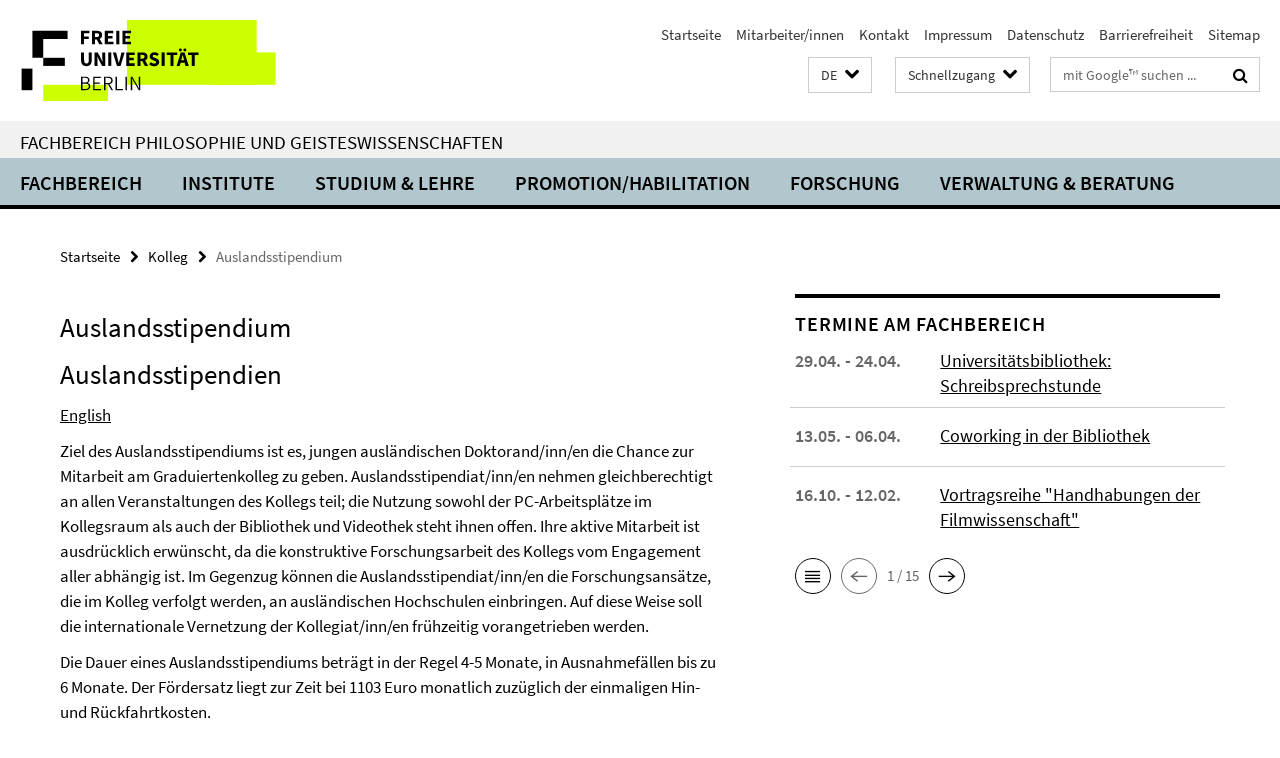

--- FILE ---
content_type: text/html; charset=utf-8
request_url: https://www.geisteswissenschaften.fu-berlin.de/v/interart/kolleg/bewerbung_alt/auslandsstip/index.html
body_size: 7803
content:
<!DOCTYPE html><!-- rendered 2026-01-23 05:53:22 (UTC) --><html class="ltr" lang="de"><head><title>Auslandsstipendium • Fachbereich Philosophie und Geisteswissenschaften</title><!-- BEGIN Fragment default/26011920/views/head_meta/21340652/1361207154?072345:1823 -->
<meta charset="utf-8" /><meta content="IE=edge" http-equiv="X-UA-Compatible" /><meta content="width=device-width, initial-scale=1.0" name="viewport" /><meta content="authenticity_token" name="csrf-param" />
<meta content="+YcU5rjhreNTdq4Dtz4a65oA3NkEevSzO+Pz7MW0vfI=" name="csrf-token" /><meta content="Auslandsstipendium" property="og:title" /><meta content="website" property="og:type" /><meta content="https://www.geisteswissenschaften.fu-berlin.de/v/interart/kolleg/bewerbung_alt/auslandsstip/index.html" property="og:url" /><!-- BEGIN Fragment default/26011920/views/open_graph_image/20598657/1761554034?085551:20011 -->
<!-- END Fragment default/26011920/views/open_graph_image/20598657/1761554034?085551:20011 -->
<meta content="index,follow" name="robots" /><meta content="2007-10-18" name="dc.date" /><meta content="Auslandsstipendium" name="dc.name" /><meta content="DE-BE" name="geo.region" /><meta content="Berlin" name="geo.placename" /><meta content="52.448131;13.286102" name="geo.position" /><link href="https://www.geisteswissenschaften.fu-berlin.de/v/interart/kolleg/bewerbung_alt/auslandsstip/index.html" rel="canonical" /><!-- BEGIN Fragment default/26011920/views/favicon/20598657/1761554034?013325:72019 -->
<link href="/assets/default2/favicon-12a6f1b0e53f527326498a6bfd4c3abd.ico" rel="shortcut icon" /><!-- END Fragment default/26011920/views/favicon/20598657/1761554034?013325:72019 -->
<!-- BEGIN Fragment default/26011920/head/rss/false/20598657/1761554034?110621:22003 -->
<!-- END Fragment default/26011920/head/rss/false/20598657/1761554034?110621:22003 -->
<!-- END Fragment default/26011920/views/head_meta/21340652/1361207154?072345:1823 -->
<!-- BEGIN Fragment default/26011920/head/assets/20598657/1761554034/?213146:86400 -->
<link href="/assets/default2/geisteswissenschaften_application-part-1-841e7928a8.css" media="all" rel="stylesheet" type="text/css" /><link href="/assets/default2/geisteswissenschaften_application-part-2-2623053e39.css" media="all" rel="stylesheet" type="text/css" /><script src="/assets/default2/application-781670a880dd5cd1754f30fcf22929cb.js" type="text/javascript"></script><!--[if lt IE 9]><script src="/assets/default2/html5shiv-d11feba7bd03bd542f45c2943ca21fed.js" type="text/javascript"></script><script src="/assets/default2/respond.min-31225ade11a162d40577719d9a33d3ee.js" type="text/javascript"></script><![endif]--><meta content="Rails Connector for Infopark CMS Fiona by Infopark AG (www.infopark.de); Version 6.8.2.36.82613853" name="generator" /><!-- END Fragment default/26011920/head/assets/20598657/1761554034/?213146:86400 -->
</head><body class="site-geisteswissenschaften layout-size-L"><div class="debug page" data-current-path="/v/interart/kolleg/bewerbung_alt/auslandsstip/"><a class="sr-only" href="#content">Springe direkt zu Inhalt </a><div class="horizontal-bg-container-header nocontent"><div class="container container-header"><header><!-- BEGIN Fragment default/26011920/header-part-1/20598657/1761554034/?213230:86400 -->
<a accesskey="O" id="seitenanfang"></a><a accesskey="H" href="https://www.fu-berlin.de/" hreflang="" id="fu-logo-link" title="Zur Startseite der Freien Universität Berlin"><svg id="fu-logo" version="1.1" viewBox="0 0 775 187.5" x="0" y="0"><defs><g id="fu-logo-elements"><g><polygon points="75 25 156.3 25 156.3 43.8 100 43.8 100 87.5 75 87.5 75 25"></polygon><polygon points="100 87.5 150 87.5 150 106.3 100 106.3 100 87.5"></polygon><polygon points="50 112.5 75 112.5 75 162.5 50 162.5 50 112.5"></polygon></g><g><path d="M187.5,25h19.7v5.9h-12.7v7.2h10.8v5.9h-10.8v12.2h-7.1V25z"></path><path d="M237.7,56.3l-7.1-12.5c3.3-1.5,5.6-4.4,5.6-9c0-7.4-5.4-9.7-12.1-9.7h-11.3v31.3h7.1V45h3.9l6,11.2H237.7z M219.9,30.6 h3.6c3.7,0,5.7,1,5.7,4.1c0,3.1-2,4.7-5.7,4.7h-3.6V30.6z"></path><path d="M242.5,25h19.6v5.9h-12.5v6.3h10.7v5.9h-10.7v7.2h13v5.9h-20.1V25z"></path><path d="M269,25h7.1v31.3H269V25z"></path><path d="M283.2,25h19.6v5.9h-12.5v6.3h10.7v5.9h-10.7v7.2h13v5.9h-20.1V25z"></path></g><g><path d="M427.8,72.7c2,0,3.4-1.4,3.4-3.4c0-1.9-1.4-3.4-3.4-3.4c-2,0-3.4,1.4-3.4,3.4C424.4,71.3,425.8,72.7,427.8,72.7z"></path><path d="M417.2,72.7c2,0,3.4-1.4,3.4-3.4c0-1.9-1.4-3.4-3.4-3.4c-2,0-3.4,1.4-3.4,3.4C413.8,71.3,415.2,72.7,417.2,72.7z"></path><path d="M187.5,91.8V75h7.1v17.5c0,6.1,1.9,8.2,5.4,8.2c3.5,0,5.5-2.1,5.5-8.2V75h6.8v16.8c0,10.5-4.3,15.1-12.3,15.1 C191.9,106.9,187.5,102.3,187.5,91.8z"></path><path d="M218.8,75h7.2l8.2,15.5l3.1,6.9h0.2c-0.3-3.3-0.9-7.7-0.9-11.4V75h6.7v31.3h-7.2L228,90.7l-3.1-6.8h-0.2 c0.3,3.4,0.9,7.6,0.9,11.3v11.1h-6.7V75z"></path><path d="M250.4,75h7.1v31.3h-7.1V75z"></path><path d="M261,75h7.5l3.8,14.6c0.9,3.4,1.6,6.6,2.5,10h0.2c0.9-3.4,1.6-6.6,2.5-10l3.7-14.6h7.2l-9.4,31.3h-8.5L261,75z"></path><path d="M291.9,75h19.6V81h-12.5v6.3h10.7v5.9h-10.7v7.2h13v5.9h-20.1V75z"></path><path d="M342.8,106.3l-7.1-12.5c3.3-1.5,5.6-4.4,5.6-9c0-7.4-5.4-9.7-12.1-9.7H318v31.3h7.1V95.1h3.9l6,11.2H342.8z M325.1,80.7 h3.6c3.7,0,5.7,1,5.7,4.1c0,3.1-2,4.7-5.7,4.7h-3.6V80.7z"></path><path d="M344.9,102.4l4.1-4.8c2.2,1.9,5.1,3.3,7.7,3.3c2.9,0,4.4-1.2,4.4-3c0-2-1.8-2.6-4.5-3.7l-4.1-1.7c-3.2-1.3-6.3-4-6.3-8.5 c0-5.2,4.6-9.3,11.1-9.3c3.6,0,7.4,1.4,10.1,4.1l-3.6,4.5c-2.1-1.6-4-2.4-6.5-2.4c-2.4,0-4,1-4,2.8c0,1.9,2,2.6,4.8,3.7l4,1.6 c3.8,1.5,6.2,4.1,6.2,8.5c0,5.2-4.3,9.7-11.8,9.7C352.4,106.9,348.1,105.3,344.9,102.4z"></path><path d="M373.9,75h7.1v31.3h-7.1V75z"></path><path d="M394.4,81h-8.6V75H410V81h-8.6v25.3h-7.1V81z"></path><path d="M429.2,106.3h7.5L426.9,75h-8.5l-9.8,31.3h7.2l1.9-7.4h9.5L429.2,106.3z M419.2,93.4l0.8-2.9c0.9-3.1,1.7-6.8,2.5-10.1 h0.2c0.8,3.3,1.7,7,2.5,10.1l0.7,2.9H419.2z"></path><path d="M443.6,81h-8.6V75h24.3V81h-8.6v25.3h-7.1V81z"></path></g><g><path d="M187.5,131.2h8.9c6.3,0,10.6,2.2,10.6,7.6c0,3.2-1.7,5.8-4.7,6.8v0.2c3.9,0.7,6.5,3.2,6.5,7.5c0,6.1-4.7,9.1-11.7,9.1 h-9.6V131.2z M195.7,144.7c5.8,0,8.1-2.1,8.1-5.5c0-3.9-2.7-5.4-7.9-5.4h-5.1v10.9H195.7z M196.5,159.9c5.7,0,9.1-2.1,9.1-6.6 c0-4.1-3.3-6-9.1-6h-5.8v12.6H196.5z"></path><path d="M215.5,131.2h17.6v2.8h-14.4v10.6h12.1v2.8h-12.1v12.3h14.9v2.8h-18.1V131.2z"></path><path d="M261.5,162.5l-8.2-14c4.5-0.9,7.4-3.8,7.4-8.7c0-6.3-4.4-8.6-10.7-8.6h-9.4v31.3h3.3v-13.7h6l7.9,13.7H261.5z M243.8,133.9h5.6c5.1,0,8,1.6,8,5.9c0,4.3-2.8,6.3-8,6.3h-5.6V133.9z"></path><path d="M267.4,131.2h3.3v28.5h13.9v2.8h-17.2V131.2z"></path><path d="M290.3,131.2h3.3v31.3h-3.3V131.2z"></path><path d="M302.6,131.2h3.4l12,20.6l3.4,6.4h0.2c-0.2-3.1-0.4-6.4-0.4-9.6v-17.4h3.1v31.3H321l-12-20.6l-3.4-6.4h-0.2 c0.2,3.1,0.4,6.2,0.4,9.4v17.6h-3.1V131.2z"></path></g></g></defs><g id="fu-logo-rects"></g><use x="0" xlink:href="#fu-logo-elements" y="0"></use></svg></a><script>"use strict";var svgFLogoObj = document.getElementById("fu-logo");var rectsContainer = svgFLogoObj.getElementById("fu-logo-rects");var svgns = "http://www.w3.org/2000/svg";var xlinkns = "http://www.w3.org/1999/xlink";function createRect(xPos, yPos) {  var rectWidth = ["300", "200", "150"];  var rectHeight = ["75", "100", "150"];  var rectXOffset = ["0", "100", "50"];  var rectYOffset = ["0", "75", "150"];  var x = rectXOffset[getRandomIntInclusive(0, 2)];  var y = rectYOffset[getRandomIntInclusive(0, 2)];  if (xPos == "1") {    x = x;  }  if (xPos == "2") {    x = +x + 193.75;  }  if (xPos == "3") {    x = +x + 387.5;  }  if (xPos == "4") {    x = +x + 581.25;  }  if (yPos == "1") {    y = y;  }  if (yPos == "2") {    y = +y + 112.5;  }  var cssClasses = "rectangle";  var rectColor = "#CCFF00";  var style = "fill: ".concat(rectColor, ";");  var rect = document.createElementNS(svgns, "rect");  rect.setAttribute("x", x);  rect.setAttribute("y", y);  rect.setAttribute("width", rectWidth[getRandomIntInclusive(0, 2)]);  rect.setAttribute("height", rectHeight[getRandomIntInclusive(0, 2)]);  rect.setAttribute("class", cssClasses);  rect.setAttribute("style", style);  rectsContainer.appendChild(rect);}function getRandomIntInclusive(min, max) {  min = Math.ceil(min);  max = Math.floor(max);  return Math.floor(Math.random() * (max - min + 1)) + min;}function makeGrid() {  for (var i = 1; i < 17; i = i + 1) {    if (i == "1") {      createRect("1", "1");    }    if (i == "2") {      createRect("2", "1");    }    if (i == "3") {      createRect("3", "1");    }    if (i == "5") {      createRect("1", "2");    }    if (i == "6") {      createRect("2", "2");    }    if (i == "7") {      createRect("3", "2");    }    if (i == "8") {      createRect("4", "2");    }  }}makeGrid();</script><a accesskey="H" href="https://www.fu-berlin.de/" hreflang="" id="fu-label-link" title="Zur Startseite der Freien Universität Berlin"><div id="fu-label-wrapper"><svg id="fu-label" version="1.1" viewBox="0 0 50 50" x="0" y="0"><defs><g id="fu-label-elements"><rect height="50" id="fu-label-bg" width="50"></rect><g><polygon points="19.17 10.75 36.01 10.75 36.01 14.65 24.35 14.65 24.35 23.71 19.17 23.71 19.17 10.75"></polygon><polygon points="24.35 23.71 34.71 23.71 34.71 27.6 24.35 27.6 24.35 23.71"></polygon><polygon points="13.99 28.88 19.17 28.88 19.17 39.25 13.99 39.25 13.99 28.88"></polygon></g></g></defs><use x="0" xlink:href="#fu-label-elements" y="0"></use></svg></div><div id="fu-label-text">Freie Universität Berlin</div></a><h1 class="hide">Fachbereich Philosophie und Geisteswissenschaften</h1><hr class="hide" /><h2 class="sr-only">Service-Navigation</h2><ul class="top-nav no-print"><li><a href="/index.html" rel="index" title="Zur Startseite von: Fachbereich Philosophie und Geisteswissenschaften">Startseite</a></li><li><a href="/mitarbeiterlisten/index.html" title="">Mitarbeiter/innen</a></li><li><a href="/kontakt/index.html" title="">Kontakt</a></li><li><a href="/impressum/index.html" title="Impressum gem. § 5 Telemediengesetz (TMG)">Impressum</a></li><li><a href="https://www.fu-berlin.de/$REDIRECTS/datenschutz.html" title="">Datenschutz</a></li><li><a href="https://www.fu-berlin.de/$REDIRECTS/barrierefreiheit.html" title="">Barrierefreiheit</a></li><li><a href="/sitemap/index.html" title="">Sitemap</a></li></ul><!-- END Fragment default/26011920/header-part-1/20598657/1761554034/?213230:86400 -->
<a class="services-menu-icon no-print"><div class="icon-close icon-cds icon-cds-wrong" style="display: none;"></div><div class="icon-menu"><div class="dot"></div><div class="dot"></div><div class="dot"></div></div></a><div class="services-search-icon no-print"><div class="icon-close icon-cds icon-cds-wrong" style="display: none;"></div><div class="icon-search fa fa-search"></div></div><div class="services no-print"><!-- BEGIN Fragment default/26011920/header/languages/20598657/1761554034/?073212:4027 -->
<div class="services-language dropdown"><div aria-haspopup="listbox" aria-label="Sprache auswählen" class="services-dropdown-button btn btn-default" id="lang" role="button"><span aria-label="Deutsch">DE</span><div class="services-dropdown-button-icon"><div class="fa fa-chevron-down services-dropdown-button-icon-open"></div><div class="fa fa-chevron-up services-dropdown-button-icon-close"></div></div></div><ul class="dropdown-menu dropdown-menu-right" role="listbox" tabindex="-1"><li aria-disabled="true" aria-selected="true" class="disabled" role="option"><a href="#" lang="de" title="Diese Seite ist die Deutschsprachige Version">DE: Deutsch</a></li><li role="option"><a class="fub-language-version" data-locale="en" href="#" hreflang="en" lang="en" title="English version">EN: English</a></li></ul></div><!-- END Fragment default/26011920/header/languages/20598657/1761554034/?073212:4027 -->
<!-- BEGIN Fragment default/26011920/header-part-2/20598657/1761554034/?213230:86400 -->
<div class="services-quick-access dropdown"><div class="services-dropdown-button btn btn-default" id="quick-access">Schnellzugang<div class="services-dropdown-button-icon"><div class="fa fa-chevron-down services-dropdown-button-icon-open"></div><div class="fa fa-chevron-up services-dropdown-button-icon-close"></div></div></div><div class="dropdown-menu dropdown-menu-right direct-access-wrapper cms-box-ajax-content" data-ajax-url="/_schnellzugang/index.html?comp=direct_access&amp;irq=1"><div class="spinner direct-access-panel" style="display: none; width: 16px; padding: 20px;"><img alt="spinner" src="/assets/default2/spinner-39a0a2170912fd2acf310826322141db.gif" /></div></div></div><div class="services-search"><form action="/_search/index.html" class="fub-google-search-form" id="search-form" method="get" role="search"><input name="ie" type="hidden" value="UTF-8" /><label class="search-label" for="search-input">Suchbegriffe</label><input autocomplete="off" class="search-input" id="search-input" name="q" placeholder="mit Google™ suchen ..." title="Suchbegriff bitte hier eingeben" type="text" /><button class="search-button" id="search_button" title="mit Google™ suchen ..." type="submit"><i class="fa fa-search"></i></button></form><div class="search-privacy-link"><a href="http://www.fu-berlin.de/redaktion/impressum/datenschutzhinweise#faq_06_externe_suche#faq_06_externe_suche" title="Hinweise zur Datenübertragung bei der Google™ Suche">Hinweise zur Datenübertragung bei der Google™ Suche</a></div></div><!-- END Fragment default/26011920/header-part-2/20598657/1761554034/?213230:86400 -->
</div></header></div></div><div class="horizontal-bg-container-identity nocontent"><div class="container container-identity"><div class="identity closed"><h2 class="identity-text-main"><a href="/index.html" title="Zur Startseite von:  Fachbereich Philosophie und Geisteswissenschaften">Fachbereich Philosophie und Geisteswissenschaften</a></h2></div></div></div><!-- BEGIN Fragment default/26011920/navbar-wrapper-ajax/0/20598657/1761554034/?065957:3600 -->
<div class="navbar-wrapper cms-box-ajax-content" data-ajax-url="/index.html?comp=navbar&amp;irq=1&amp;pm=0"><nav class="main-nav-container no-print" style=""><div class="container main-nav-container-inner"><div class="main-nav-scroll-buttons" style="display:none"><div id="main-nav-btn-scroll-left" role="button"><div class="fa fa-angle-left"></div></div><div id="main-nav-btn-scroll-right" role="button"><div class="fa fa-angle-right"></div></div></div><div class="main-nav-toggle"><span class="main-nav-toggle-text">Menü</span><span class="main-nav-toggle-icon"><span class="line"></span><span class="line"></span><span class="line"></span></span></div><ul class="main-nav level-1" id="fub-main-nav"><li class="main-nav-item level-1 has-children" data-index="0" data-menu-item-path="#" data-menu-shortened="0"><a class="main-nav-item-link level-1" href="#" title="loading...">Fachbereich</a><div class="icon-has-children"><div class="fa fa-angle-right"></div><div class="fa fa-angle-down"></div><div class="fa fa-angle-up"></div></div><div class="container main-nav-parent level-2" style="display:none"><p style="margin: 20px;">loading... </p></div></li><li class="main-nav-item level-1 has-children" data-index="1" data-menu-item-path="#" data-menu-shortened="0"><a class="main-nav-item-link level-1" href="#" title="loading...">Institute</a><div class="icon-has-children"><div class="fa fa-angle-right"></div><div class="fa fa-angle-down"></div><div class="fa fa-angle-up"></div></div><div class="container main-nav-parent level-2" style="display:none"><p style="margin: 20px;">loading... </p></div></li><li class="main-nav-item level-1 has-children" data-index="2" data-menu-item-path="#" data-menu-shortened="0"><a class="main-nav-item-link level-1" href="#" title="loading...">Studium &amp; Lehre</a><div class="icon-has-children"><div class="fa fa-angle-right"></div><div class="fa fa-angle-down"></div><div class="fa fa-angle-up"></div></div><div class="container main-nav-parent level-2" style="display:none"><p style="margin: 20px;">loading... </p></div></li><li class="main-nav-item level-1 has-children" data-index="3" data-menu-item-path="#" data-menu-shortened="0"><a class="main-nav-item-link level-1" href="#" title="loading...">Promotion/Habilitation</a><div class="icon-has-children"><div class="fa fa-angle-right"></div><div class="fa fa-angle-down"></div><div class="fa fa-angle-up"></div></div><div class="container main-nav-parent level-2" style="display:none"><p style="margin: 20px;">loading... </p></div></li><li class="main-nav-item level-1 has-children" data-index="4" data-menu-item-path="#" data-menu-shortened="0"><a class="main-nav-item-link level-1" href="#" title="loading...">Forschung</a><div class="icon-has-children"><div class="fa fa-angle-right"></div><div class="fa fa-angle-down"></div><div class="fa fa-angle-up"></div></div><div class="container main-nav-parent level-2" style="display:none"><p style="margin: 20px;">loading... </p></div></li><li class="main-nav-item level-1 has-children" data-index="5" data-menu-item-path="#" data-menu-shortened="0"><a class="main-nav-item-link level-1" href="#" title="loading...">Verwaltung &amp; Beratung</a><div class="icon-has-children"><div class="fa fa-angle-right"></div><div class="fa fa-angle-down"></div><div class="fa fa-angle-up"></div></div><div class="container main-nav-parent level-2" style="display:none"><p style="margin: 20px;">loading... </p></div></li></ul></div><div class="main-nav-flyout-global"><div class="container"></div><button id="main-nav-btn-flyout-close" type="button"><div id="main-nav-btn-flyout-close-container"><i class="fa fa-angle-up"></i></div></button></div></nav></div><script type="text/javascript">$(document).ready(function () { Luise.Navigation.init(); });</script><!-- END Fragment default/26011920/navbar-wrapper-ajax/0/20598657/1761554034/?065957:3600 -->
<div class="content-wrapper main horizontal-bg-container-main"><div class="container breadcrumbs-container nocontent"><div class="row"><div class="col-xs-12"><div class="box breadcrumbs no-print"><p class="hide">Pfadnavigation</p><ul class="fu-breadcrumb"><li><a href="/index.html">Startseite</a><i class="fa fa-chevron-right"></i></li><li><a href="/v/interart/kolleg/index.html">Kolleg</a><i class="fa fa-chevron-right"></i></li><li class="active">Auslandsstipendium</li></ul></div></div></div></div><div class="container"><div class="row"><main class="col-m-7 print-full-width"><!--skiplink anchor: content--><div class="fub-content fub-fu_basis_ordner"><a id="content"></a><div class="box box-standard-body box-standard-body-cms-7"><h1>Auslandsstipendium</h1><!-- BEGIN Fragment default/26011920/content_media/21340652/1361207154/21340652/1361207154/?070323:601 -->
<!-- END Fragment default/26011920/content_media/21340652/1361207154/21340652/1361207154/?070323:601 -->
<div class="editor-content hyphens"><h1>Auslandsstipendien</h1>
<p><a href="#__target_object_not_reachable">English</a></p>
<p>Ziel des Auslandsstipendiums ist es, jungen ausl&auml;ndischen Doktorand/inn/en die Chance zur Mitarbeit am Graduiertenkolleg zu geben. Auslandsstipendiat/inn/en nehmen gleichberechtigt an allen Veranstaltungen des Kollegs teil; die Nutzung sowohl der PC-Arbeitspl&auml;tze im Kollegsraum als auch der Bibliothek und Videothek steht ihnen offen. Ihre aktive Mitarbeit ist ausdr&uuml;cklich erw&uuml;nscht, da die konstruktive Forschungsarbeit des Kollegs vom Engagement aller abh&auml;ngig ist. Im Gegenzug k&ouml;nnen die Auslandsstipendiat/inn/en die Forschungsans&auml;tze, die im Kolleg verfolgt werden, an ausl&auml;ndischen Hochschulen einbringen. Auf diese Weise soll die internationale Vernetzung der Kollegiat/inn/en fr&uuml;hzeitig vorangetrieben werden.</p>
<p>Die Dauer eines Auslandsstipendiums betr&auml;gt in der Regel 4-5 Monate, in Ausnahmef&auml;llen bis zu 6 Monate. Der F&ouml;rdersatz liegt zur Zeit bei 1103 Euro monatlich zuz&uuml;glich der einmaligen Hin- und R&uuml;ckfahrtkosten.</p>
<p>F&uuml;r diese F&ouml;rderung k&ouml;nnen sich - im Sinne der DAAD-Definition - ausl&auml;ndische Doktorand/inn/en bewerben, die zum Zeitpunkt der Bewerbung an einer ausl&auml;ndischen Hochschule eingeschrieben sind. Ausgeschlossen sind jedoch ausl&auml;ndische Doktorand/inn/en, die bereits an einer deutschen Hochschule forschen, und deutsche Staatsb&uuml;rger/inn/en, die an einer ausl&auml;ndischen Hochschule forschen.<br /><br /><strong>Bei Interesse senden Sie uns bitte folgende Bewerbungsunterlagen zu:</strong></p>
<p>- den Nachweis &uuml;ber einen hervorragenden ersten Abschluss<br />- ein Empfehlungsschreiben bzw. Gutachten<br />- einen tabellarischen Lebenslauf<br />- ein Expos&eacute; des Forschungsvorhabens (5-10 Seiten) sowie<br />- ein maximal einseitiges Kurzabstract des Forschungsvorhabens.</p>
<p>Gute Deutschkenntnisse werden vorausgesetzt, da die Veranstaltungen des Kollegs in der Regel in deutscher Sprache stattfinden.</p>
<p>Um besser entscheiden zu k&ouml;nnen, ob Ihr Projekt in das Forschungsprofil des Kollegs passt, k&ouml;nnen Sie vor Ihrer Bewerbung R&uuml;cksprache mit einem/einer der beteiligten <a href="/v/interart/mitglieder/profs/index.html">Professor/inn/en</a> aus Ihrem Fachgebiet halten.</p>
<p>Wir freuen uns &uuml;ber Bewerbungen von interessierten Doktorand/inn/en mit relevanten und innovativen Forschungsvorhaben. Um sowohl den Bewerber/inn/en als auch dem Graduiertenkolleg M&uuml;he zu ersparen, ist es ratsam, sich vor der Bewerbung &uuml;ber das Anforderungsprofil genau zu informieren.</p>
<p>&nbsp;</p>
</div></div><noscript><div class="warning_box"><em class="mark-4">Für eine optimale Darstellung dieser Seite aktivieren Sie bitte JavaScript.</em></div></noscript></div></main><!-- BEGIN Fragment default/26011920/sidebar_subtree/20598657/1761554034/?065521:1801 -->
<aside class="col-m-5 sidebar-right no-print nocontent"><div class="row"><div class="col-l-11 col-l-offset-1"><div class="content-element"><!-- BEGIN Fragment default/26011920/fu_termin_ordner/5/9cfb68c4183f0af8de4763a4085d68b6be2de68c/20614564/1686220513/?065107:3600 -->
<div class="box box-event-list-v1 box-border box-events-cms-5"><h3 class="box-event-list-v1-headline">Termine am Fachbereich</h3><div class="cms-box-ajax-content"><div class="events" data-ajax-url="/terminkalender/index.html?irq=1&amp;page=1"><div class="spinner events" style="display: none; width: 16px; padding: 20px;"><img alt="spinner" src="/assets/default2/spinner-39a0a2170912fd2acf310826322141db.gif" /></div><noscript><em class="mark-4">Zur Anzeige dieser Inhalte wird JavaScript benötigt.</em><p><a href="/terminkalender/index.html" title="Termine am Fachbereich">Übersicht</a></p></noscript></div></div></div><!-- END Fragment default/26011920/fu_termin_ordner/5/9cfb68c4183f0af8de4763a4085d68b6be2de68c/20614564/1686220513/?065107:3600 -->
</div></div></div></aside><!-- END Fragment default/26011920/sidebar_subtree/20598657/1761554034/?065521:1801 -->
</div></div></div><!-- BEGIN Fragment default/26011920/footer/banners/20598657/1761554034/?070527:3600 -->
<!-- END Fragment default/26011920/footer/banners/20598657/1761554034/?070527:3600 -->
<div class="horizontal-bg-container-footer no-print nocontent"><footer><div class="container container-footer"><div class="row"><!-- BEGIN Fragment default/26011920/footer/col-1/20598657/1761554034/?065957:3600 -->
<div class="col-m-6 col-l-3"><div class="box"><h3 class="footer-section-headline">Fachbereich Philosophie und Geisteswissenschaften</h3><ul class="footer-section-list fa-ul"><li><a href="/fachbereich/index.html" target="_self"><i class="fa fa-li fa-chevron-right"></i>Fachbereich</a></li><li><a href="/einrichtungen/index.html" target="_self"><i class="fa fa-li fa-chevron-right"></i>Institute</a></li><li><a href="/studium/index.html" target="_self"><i class="fa fa-li fa-chevron-right"></i>Studium &amp; Lehre</a></li><li><a href="/forschung/index.html" target="_self"><i class="fa fa-li fa-chevron-right"></i>Forschung</a></li><li><a href="/administration/index.html" target="_self"><i class="fa fa-li fa-chevron-right"></i>Verwaltung &amp; Beratung</a></li></ul></div></div><!-- END Fragment default/26011920/footer/col-1/20598657/1761554034/?065957:3600 -->
<!-- BEGIN Fragment default/26011920/footer/col-2/20598657/1761554034/?065957:3600 -->
<div class="col-m-6 col-l-3"><div class="box"><h3 class="footer-section-headline">Service-Navigation</h3><ul class="footer-section-list fa-ul"><li><a href="/index.html" rel="index" title="Zur Startseite von: Fachbereich Philosophie und Geisteswissenschaften"><i class="fa fa-li fa-chevron-right"></i>Startseite</a></li><li><a href="/mitarbeiterlisten/index.html" title=""><i class="fa fa-li fa-chevron-right"></i>Mitarbeiter/innen</a></li><li><a href="/kontakt/index.html" title=""><i class="fa fa-li fa-chevron-right"></i>Kontakt</a></li><li><a href="/impressum/index.html" title="Impressum gem. § 5 Telemediengesetz (TMG)"><i class="fa fa-li fa-chevron-right"></i>Impressum</a></li><li><a href="https://www.fu-berlin.de/$REDIRECTS/datenschutz.html" title=""><i class="fa fa-li fa-chevron-right"></i>Datenschutz</a></li><li><a href="https://www.fu-berlin.de/$REDIRECTS/barrierefreiheit.html" title=""><i class="fa fa-li fa-chevron-right"></i>Barrierefreiheit</a></li><li><a href="/sitemap/index.html" title=""><i class="fa fa-li fa-chevron-right"></i>Sitemap</a></li></ul></div></div><!-- END Fragment default/26011920/footer/col-2/20598657/1761554034/?065957:3600 -->
<!-- BEGIN Fragment default/26011920/footer/col-3/20598657/1761554034/?065957:3600 -->
<div class="clearfix visible-m"></div><div class="col-m-6 col-l-3"><div class="box"><h3 class="footer-section-headline">Soziale Medien</h3><ul class="footer-section-list footer-section-list-social fa-ul"><li><a href="https://www.facebook.com/fuphilgeist/" rel="external" target="_blank" title=""><i class="fa fa-li fa-facebook-square"></i>Facebook</a></li><li><a href="http://www.instagram.com/fb_philgeist/" rel="external" target="_blank" title=""><i class="fa fa-li fa-instagram"></i>Instagram</a></li></ul><a class="footer-section-list-social-notice" href="http://www.fu-berlin.de/redaktion/impressum/hinweis_social-media" title="Bitte beachten Sie die Hinweise zur Nutzung sozialer Medien">Hinweise zur Nutzung sozialer Medien</a></div></div><!-- END Fragment default/26011920/footer/col-3/20598657/1761554034/?065957:3600 -->
<div class="col-m-6 col-l-3"><div class="box"><h3 class="footer-section-headline">Diese Seite</h3><ul class="footer-section-list fa-ul"><li><a href="#" onclick="javascript:self.print();return false;" rel="alternate" role="button" title="Diese Seite drucken"><i class="fa fa-li fa-chevron-right"></i>Drucken</a></li><!-- BEGIN Fragment default/26011920/footer/col-4.rss/20598657/1761554034/?065957:3600 -->
<!-- END Fragment default/26011920/footer/col-4.rss/20598657/1761554034/?065957:3600 -->
<li><a href="mailto:webteam@geisteswissenschaften.fu-berlin.de?subject=Feedback%20zur%20Internetseite%20/www.geisteswissenschaften.fu-berlin.de/v/interart/kolleg/bewerbung_alt/auslandsstip/index.html"><i class="fa fa-li fa-chevron-right"></i>Feedback</a></li><!-- BEGIN Fragment default/26011920/footer/col-4.languages/20598657/1761554034/?065957:3600 -->
<li><a class="fub-language-version" data-locale="de" href="/index.html?irq=0&amp;next=en" hreflang="en" lang="en" title="English version"><i class="fa fa-li fa-chevron-right"></i>English</a></li><!-- END Fragment default/26011920/footer/col-4.languages/20598657/1761554034/?065957:3600 -->
</ul></div></div></div></div><div class="container container-seal"><div class="row"><div class="col-xs-12"><img alt="Siegel der Freien Universität Berlin" id="fu-seal" src="/assets/default2/fu-siegel-web-schwarz-684a4d11be3c3400d8906a344a77c9a4.png" /><div id="fu-seal-description">Das wissenschaftliche Ethos der Freien Universität Berlin wird seit ihrer Gründung im Dezember 1948 von drei Werten bestimmt: Wahrheit, Gerechtigkeit und Freiheit.</div></div></div></div></footer></div><script src="/assets/default2/henry-55a2f6b1df7f8729fca2d550689240e9.js" type="text/javascript"></script></div></body></html>

--- FILE ---
content_type: text/html; charset=utf-8
request_url: https://www.geisteswissenschaften.fu-berlin.de/_schnellzugang/index.html?comp=direct_access&irq=1
body_size: 1422
content:
<!-- BEGIN Fragment default/26011920/direct-access-panel/21595662/1674737615/?213313:86400 -->
<div class="row"><div class="col-m-6 col-l-3"><div class="services-quick-access-caption">Studium</div><a href="http://www.fu-berlin.de/studium/termine/index.html" title="Akademischer Kalender">Akademischer Kalender</a><a href="https://www.geisteswissenschaften.fu-berlin.de/studium/studienbuero/index.html" title="Studienbüro">Studienbüro</a><a href="https://www.geisteswissenschaften.fu-berlin.de/studium/bachelor/Mentoringprogramm/index.html" title="Mentoringbüro">Mentoringbüro</a><a href="http://www.sprachenzentrum.fu-berlin.de/" title="Sprachenzentrum">Sprachenzentrum</a><a href="http://www.fu-berlin.de/en/studium/studienangebot/master/index.html" title="Master&#39;s Programs">Master&#39;s Programs</a><a href="http://www.fu-berlin.de/en/studium/studienorganisation/immatrikulation/index.html" title="Registration Office">Registration Office</a><a href="http://www.geisteswissenschaften.fu-berlin.de/studium/e-learning/index.html" title="E-Learning">E-Learning</a><a href="http://www.fu-berlin.de/vv/de/fb" target="_blank" title="Vorlesungsverzeichnis">Vorlesungsverzeichnis</a><a href="https://lms.fu-berlin.de/webapps/login/" target="_blank" title="Blackboard Login">Blackboard Login</a><a href="https://lb.ecampus.fu-berlin.de" target="_blank" title="Campus-Management Login">Campus-Management Login</a></div><div class="col-m-6 col-l-3"><div class="services-quick-access-caption">Allgemein</div><a href="http://www.fu-berlin.de/service/stellen/index.html" target="_blank" title="Stellenanzeiger">Stellenanzeiger</a><a href="http://www.fu-berlin.de/sites/weiterbildung/gasthoerercard/" target="_blank" title="Angebote für Gasthörer">Angebote für Gasthörer</a><a href="http://www.fu-berlin.de/sites/offenerhoersaal" target="_blank" title="Offener Hörsaal">Offener Hörsaal</a></div><div class="clearfix visible-m"></div><div class="col-m-6 col-l-3"><div class="services-quick-access-caption">Fachbereich</div><a href="http://www.geisteswissenschaften.fu-berlin.de/fachbereich/portrait/index.html" target="_blank" title="Fachbereichsportrait">Fachbereichsportrait</a><a href="http://www.geisteswissenschaften.fu-berlin.de/forschung/publikationen/index.html" target="_blank" title="Publikationen">Publikationen</a><a href="https://www.geisteswissenschaften.fu-berlin.de/fachbereich/gastprof/index.html" title="Gastprofessuren">Gastprofessuren</a><a href="https://www.geisteswissenschaften.fu-berlin.de/fachbereich/bibliotheken/index.html" title="Bibliotheken">Bibliotheken</a><a href="https://www.geisteswissenschaften.fu-berlin.de/fachbereich/chronik/index.html" title="Archiv">Archiv</a><a href="http://www.geisteswissenschaften.fu-berlin.de/administration/fachbereichsverwaltung/index.html" target="_blank" title="Fachbereichsverwaltung">Fachbereichsverwaltung</a><a href="https://www.geisteswissenschaften.fu-berlin.de/fachbereich/dekanat/index.html" target="_blank" title="Dekanat">Dekanat</a></div><div class="col-m-6 col-l-3"><div class="services-quick-access-caption">Bibliotheken</div><a href="http://www.ub.fu-berlin.de/bibliothek/" target="_blank" title="Universitätsbibliothek">Universitätsbibliothek</a><a href="http://www.fu-berlin.de/sites/philbib/" target="_blank" title="Philologische Bibliothek">Philologische Bibliothek</a><a href="https://www.geisteswissenschaften.fu-berlin.de/fachbereich/bibliotheken/theaterwissenschaft/index.html" target="_blank" title="Bibliothek Theaterwissenschaft">Bibliothek Theaterwissenschaft</a><a href="http://www.geisteswissenschaften.fu-berlin.de/we07/institut/sammlungen/Sammlung_Walter_Unruh/index.html" target="_blank" title="Theaterhistorische Sammlung Walter Unruh">Theaterhistorische Sammlung Walter Unruh</a></div></div><div class="row"><div class="col-m-6 col-l-3"><div class="services-quick-access-caption">Für Beschäftigte</div><a href="https://www.cedis.fu-berlin.de/services/systeme/cms/anmeldung/index.html" target="_blank" title="CMS-Antrag für Webredakteure">CMS-Antrag für Webredakteure</a><a href="http://www.fu-berlin.de/sites/weiterbildung/weiterbildungsprogramm/index.html" title="Weiterbildung">Weiterbildung</a><a href="http://www.fu-berlin.de/sites/abt-1/formulare/index.html" title="Formulare der Zentralen Universitätsverwaltung">Formulare der Zentralen Universitätsverwaltung</a><a href="http://www.fu-berlin.de/sites/fundament-gesundheit/index.html" title="Betriebliche Gesundheitsförderung">Betriebliche Gesundheitsförderung</a><a href="http://www.fu-berlin.de/sites/abt-2/service/jobticket/index.html" title="Jobticket">Jobticket</a><a href="http://www.fu-berlin.de/sites/baas/erste_hilfe_unfaelle/erste_hilfe/notfaelle/index.html" title="Notfälle und Erste Hilfe">Notfälle und Erste Hilfe</a></div><div class="col-m-6 col-l-3"><div class="services-quick-access-caption">EDV und IT-Dienste</div><a href="https://www.geisteswissenschaften.fu-berlin.de/fachbereich/beauftragte/edv/index.html" target="_blank" title="EDV- und IT-Beauftragte des FB">EDV- und IT-Beauftragte des FB</a><a href="http://www.cedis.fu-berlin.de/" target="_blank" title="CeDIS (Center für Digitale Systeme)">CeDIS (Center für Digitale Systeme)</a><a href="https://webmail.zedat.fu-berlin.de/" target="_blank" title="ZEDAT Webmail">ZEDAT Webmail</a><a href="https://sep.ub.fu-berlin.de/SEP" target="_blank" title="Publikationserfassung (SEP)">Publikationserfassung (SEP)</a><a href="https://www.zedat.fu-berlin.de/Telefonie/Schnelleinstieg" target="_blank" title="Schnelleinstieg in die Telefonie der FU">Schnelleinstieg in die Telefonie der FU</a><a href="https://lb.ecampus.fu-berlin.de/" title="https://lb.ecampus.fu-berlin.de/">https://lb.ecampus.fu-berlin.de/</a></div><div class="clearfix visible-m"></div></div><!-- END Fragment default/26011920/direct-access-panel/21595662/1674737615/?213313:86400 -->


--- FILE ---
content_type: text/html; charset=utf-8
request_url: https://www.geisteswissenschaften.fu-berlin.de/terminkalender/index.html?irq=1&page=1
body_size: 813
content:
<!-- BEGIN Fragment default/26011920/events-wrapper/1//20614564/1686220513/?065358:59 -->
<!-- BEGIN Fragment default/26011920/events/1/9cfb68c4183f0af8de4763a4085d68b6be2de68c/20614564/1686220513/?075101:3600 -->
<!-- BEGIN Fragment default/26011920/events-box-wrapper/1/20614564/1686220513/?065200:59 -->
<!-- BEGIN Fragment default/26011920/events-box/solr/1/9cfb68c4183f0af8de4763a4085d68b6be2de68c/20614564/1686220513/?075101:3600 -->
<div class="box-event-list-v1-element row"><div class="box-event-list-v1-element-l col-m-4"><span class="box-event-list-v1-date">29.04. - 24.04.</span></div><div class="box-event-list-v1-element-r col-m-8"><a href="/studium/schreibwerkstatt/veranstaltungen/UB_Schreibsprechstunde.html" class="box-event-list-title" title="Universitätsbibliothek: Schreibsprechstunde">Universitätsbibliothek: Schreibsprechstunde</a></div></div><div class="box-event-list-v1-element row"><div class="box-event-list-v1-element-l col-m-4"><span class="box-event-list-v1-date">13.05. - 06.04.</span></div><div class="box-event-list-v1-element-r col-m-8"><a href="/studium/schreibwerkstatt/veranstaltungen/UB_Schreibzeit.html" class="box-event-list-title" title="Coworking in der Bibliothek">Coworking in der Bibliothek</a></div></div><div class="box-event-list-v1-element row"><div class="box-event-list-v1-element-l col-m-4"><span class="box-event-list-v1-date">16.10. - 12.02.</span></div><div class="box-event-list-v1-element-r col-m-8"><a href="/we07/film/veranstaltungen/2025-10-16-Vortragsreihe-Handhabungen.html" class="box-event-list-title" title="Vortragsreihe &quot;Handhabungen der Filmwissenschaft&quot;">Vortragsreihe "Handhabungen der Filmwissenschaft"</a></div></div><div class="cms-box-prev-next-nav box-event-list-v1-nav"><a class="cms-box-prev-next-nav-overview box-event-list-v1-nav-overview" href="/terminkalender/index.html" rel="contents" role="button" title="Übersicht Termine am Fachbereich"><span class="icon-cds icon-cds-overview"></span></a><span class="cms-box-prev-next-nav-arrow-prev disabled box-event-list-v1-nav-arrow-prev" title="zurück blättern"><span class="icon-cds icon-cds-arrow-prev disabled"></span></span><span class="cms-box-prev-next-nav-pagination box-event-list-v1-pagination" title="Seite 1 von insgesamt 15 Seiten"> 1 / 15 </span><span class="cms-box-prev-next-nav-arrow-next box-event-list-v1-nav-arrow-next" data-ajax-url="/terminkalender/index.html?irq=1&amp;page=2" onclick="Luise.AjaxBoxNavigation.onClick(event, this)" rel="next" role="button" title="weiter blättern"><span class="icon-cds icon-cds-arrow-next"></span></span></div><!-- END Fragment default/26011920/events-box/solr/1/9cfb68c4183f0af8de4763a4085d68b6be2de68c/20614564/1686220513/?075101:3600 -->
<!-- END Fragment default/26011920/events-box-wrapper/1/20614564/1686220513/?065200:59 -->
<!-- END Fragment default/26011920/events/1/9cfb68c4183f0af8de4763a4085d68b6be2de68c/20614564/1686220513/?075101:3600 -->
<!-- END Fragment default/26011920/events-wrapper/1//20614564/1686220513/?065358:59 -->
